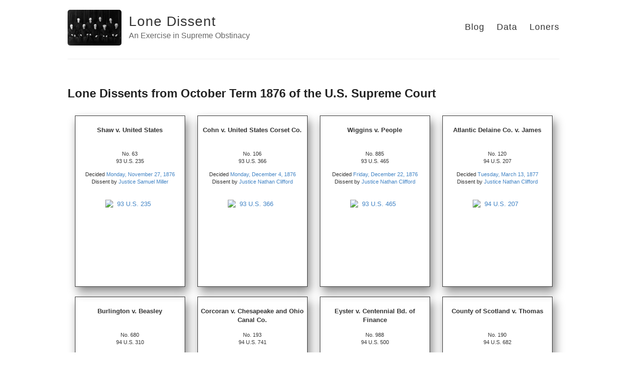

--- FILE ---
content_type: text/html; charset=utf-8
request_url: https://lonedissent.org/cases/loners/1876-10
body_size: 2250
content:
<!DOCTYPE html>
<html lang="en">
  <head>
    <title>Lone Dissents from October Term 1876 of the U.S. Supreme Court | Lone Dissent</title>
    <meta charset="utf-8" />
    <meta http-equiv='X-UA-Compatible' content='IE=edge'>
    <meta name='viewport' content='width=device-width, initial-scale=1.0'>
    <meta name="description" content="An Exercise in Supreme Obstinacy">
    <meta property="og:description" content="An Exercise in Supreme Obstinacy" />
    <meta name="author" content="" />
    <meta property="og:title" content="Lone Dissents from October Term 1876 of the U.S. Supreme Court" />
    <meta property="twitter:title" content="Lone Dissents from October Term 1876 of the U.S. Supreme Court" />
    <link rel="stylesheet" type="text/css" href="/assets/css/csshake.min.css">
    <link rel="apple-touch-icon" sizes="180x180" href="/assets/icons/apple-touch-icon.png">
    <link rel="icon" type="image/png" sizes="32x32" href="/assets/icons/favicon-32x32.png">
    <link rel="icon" type="image/png" sizes="16x16" href="/assets/icons/favicon-16x16.png">
    <link rel="manifest" href="/assets/icons/site.webmanifest">
    <link rel="mask-icon" href="/assets/icons/safari-pinned-tab.svg" color="#5bbad5">
    <link rel="shortcut icon" href="/assets/icons/favicon.ico">
    <meta name="msapplication-TileColor" content="#da532c">
    <meta name="msapplication-config" content="/assets/icons/browserconfig.xml">
    <meta name="theme-color" content="#ffffff">

    <!--[if lt IE 9]>
      <script src="http://html5shiv.googlecode.com/svn/trunk/html5.js"></script>
    <![endif]-->
    <link rel="stylesheet" type="text/css" href="/assets/css/style.css" />
    <link rel="alternate" type="application/rss+xml" title="Lone Dissent - An Exercise in Supreme Obstinacy" href="/feed.xml" />
    <script async src="https://www.googletagmanager.com/gtag/js?id=G-632F9PGQ05"></script>
    <script>
    window.dataLayer = window.dataLayer || [];
    function gtag(){dataLayer.push(arguments);}
    gtag('js', new Date());
    gtag('config', 'G-632F9PGQ05');
    </script>
    <script>
    (function(i,s,o,g,r,a,m){i['GoogleAnalyticsObject']=r;i[r]=i[r]||function(){
        (i[r].q=i[r].q||[]).push(arguments)},i[r].l=1*new Date();a=s.createElement(o),
        m=s.getElementsByTagName(o)[0];a.async=1;a.src=g;m.parentNode.insertBefore(a,m)
        })(window,document,'script','https://www.google-analytics.com/analytics.js','ga');
        ga('create', 'UA-131809531-1', 'auto');
        ga('send', 'pageview');
    </script>

    <script src="/assets/js/anime.min.js"></script>
  </head>

  <body>
    <div class="wrapper-masthead">
      <div class="container">
        <header class="masthead clearfix">
          <a href="/" class="site-icon"><img src="/assets/images/courts/hughes7/hughes7-small.jpg" alt="Lone Dissent Banner"/></a>

          <div class="site-info">
            <h1 class="site-name"><a href="/">Lone Dissent</a></h1>
            <p class="site-description">An Exercise in Supreme Obstinacy</p>
          </div>

          <nav>
            <a href="/blog/">Blog</a>
            <a href="/data/">Data</a>
            <a href="/cases/loners/">Loners</a>
          </nav>
        </header>
      </div>
    </div>

    <div id="main" role="main" class="container">
      <article class="page">
  <h2>Lone Dissents from October Term 1876 of the U.S. Supreme Court</h2>
  

</article>

<div class="case-display">

  
  
  
  
  <div id="1876-044" class="case-card">
    <p class="case-title">Shaw v. United States</p>
    <p class="case-citation">No. 63<br/>93 U.S. 235<br/></p>
    
    <p class="case-dates">Decided <a href="/cases/loners/1876-10#1876-044">Monday, November 27, 1876</a><br/>Dissent by <a href="/justices/loners/sfmiller#1876-044">Justice Samuel Miller</a></p>
    
    <p class="case-document">
      <a href="https://cdn.loc.gov/service/ll/usrep/usrep093/usrep093235/usrep093235.pdf">
        <img src="https://cdn.loc.gov/service/ll/usrep/usrep093/usrep093235/usrep093235.gif" style="display:block;margin:auto;width:100px;height:150px;" alt="93 U.S. 235"/>
      </a>
    </p>
    
  </div>

  
  
  
  
  <div id="1876-059" class="case-card">
    <p class="case-title">Cohn v. United States Corset Co.</p>
    <p class="case-citation">No. 106<br/>93 U.S. 366<br/></p>
    
    <p class="case-dates">Decided <a href="/cases/loners/1876-10#1876-059">Monday, December 4, 1876</a><br/>Dissent by <a href="/justices/loners/nclifford#1876-059">Justice Nathan Clifford</a></p>
    
    <p class="case-document">
      <a href="https://cdn.loc.gov/service/ll/usrep/usrep093/usrep093366/usrep093366.pdf">
        <img src="https://cdn.loc.gov/service/ll/usrep/usrep093/usrep093366/usrep093366.gif" style="display:block;margin:auto;width:100px;height:150px;" alt="93 U.S. 366"/>
      </a>
    </p>
    
  </div>

  
  
  
  
  <div id="1876-076" class="case-card">
    <p class="case-title">Wiggins v. People</p>
    <p class="case-citation">No. 885<br/>93 U.S. 465<br/></p>
    
    <p class="case-dates">Decided <a href="/cases/loners/1876-10#1876-076">Friday, December 22, 1876</a><br/>Dissent by <a href="/justices/loners/nclifford#1876-076">Justice Nathan Clifford</a></p>
    
    <p class="case-document">
      <a href="https://cdn.loc.gov/service/ll/usrep/usrep093/usrep093465/usrep093465.pdf">
        <img src="https://cdn.loc.gov/service/ll/usrep/usrep093/usrep093465/usrep093465.gif" style="display:block;margin:auto;width:100px;height:150px;" alt="93 U.S. 465"/>
      </a>
    </p>
    
  </div>

  
  
  
  
  <div id="1876-130" class="case-card">
    <p class="case-title">Atlantic Delaine Co. v. James</p>
    <p class="case-citation">No. 120<br/>94 U.S. 207<br/></p>
    
    <p class="case-dates">Decided <a href="/cases/loners/1876-10#1876-130">Tuesday, March 13, 1877</a><br/>Dissent by <a href="/justices/loners/nclifford#1876-130">Justice Nathan Clifford</a></p>
    
    <p class="case-document">
      <a href="https://cdn.loc.gov/service/ll/usrep/usrep094/usrep094207/usrep094207.pdf">
        <img src="https://cdn.loc.gov/service/ll/usrep/usrep094/usrep094207/usrep094207.gif" style="display:block;margin:auto;width:100px;height:150px;" alt="94 U.S. 207"/>
      </a>
    </p>
    
  </div>

  
  
  
  
  <div id="1876-155" class="case-card">
    <p class="case-title">Burlington v. Beasley</p>
    <p class="case-citation">No. 680<br/>94 U.S. 310<br/></p>
    
    <p class="case-dates">Decided <a href="/cases/loners/1876-10#1876-155">Monday, March 26, 1877</a><br/>Dissent by <a href="/justices/loners/sjfield#1876-155">Justice Stephen Field</a></p>
    
    <p class="case-document">
      <a href="https://cdn.loc.gov/service/ll/usrep/usrep094/usrep094310/usrep094310.pdf">
        <img src="https://cdn.loc.gov/service/ll/usrep/usrep094/usrep094310/usrep094310.gif" style="display:block;margin:auto;width:100px;height:150px;" alt="94 U.S. 310"/>
      </a>
    </p>
    
  </div>

  
  
  
  
  <div id="1876-170" class="case-card">
    <p class="case-title">Corcoran v. Chesapeake and Ohio Canal Co.</p>
    <p class="case-citation">No. 193<br/>94 U.S. 741<br/></p>
    
    <p class="case-dates">Decided <a href="/cases/loners/1876-10#1876-170">Monday, April 9, 1877</a><br/>Dissent by <a href="/justices/loners/nclifford#1876-170">Justice Nathan Clifford</a></p>
    
    <p class="case-document">
      <a href="https://cdn.loc.gov/service/ll/usrep/usrep094/usrep094741/usrep094741.pdf">
        <img src="https://cdn.loc.gov/service/ll/usrep/usrep094/usrep094741/usrep094741.gif" style="display:block;margin:auto;width:100px;height:150px;" alt="94 U.S. 741"/>
      </a>
    </p>
    
  </div>

  
  
  
  
  <div id="1876-169" class="case-card">
    <p class="case-title">Eyster v. Centennial Bd. of Finance</p>
    <p class="case-citation">No. 988<br/>94 U.S. 500<br/></p>
    
    <p class="case-dates">Decided <a href="/cases/loners/1876-10#1876-169">Monday, April 9, 1877</a><br/>Dissent by <a href="/justices/loners/wstrong#1876-169">Justice William Strong</a></p>
    
    <p class="case-document">
      <a href="https://cdn.loc.gov/service/ll/usrep/usrep094/usrep094500/usrep094500.pdf">
        <img src="https://cdn.loc.gov/service/ll/usrep/usrep094/usrep094500/usrep094500.gif" style="display:block;margin:auto;width:100px;height:150px;" alt="94 U.S. 500"/>
      </a>
    </p>
    
  </div>

  
  
  
  
  <div id="1876-182" class="case-card">
    <p class="case-title">County of Scotland v. Thomas</p>
    <p class="case-citation">No. 190<br/>94 U.S. 682<br/></p>
    
    <p class="case-dates">Decided <a href="/cases/loners/1876-10#1876-182">Monday, April 16, 1877</a><br/>Dissent by <a href="/justices/loners/sfmiller#1876-182">Justice Samuel Miller</a></p>
    
    <p class="case-document">
      <a href="https://cdn.loc.gov/service/ll/usrep/usrep094/usrep094682/usrep094682.pdf">
        <img src="https://cdn.loc.gov/service/ll/usrep/usrep094/usrep094682/usrep094682.gif" style="display:block;margin:auto;width:100px;height:150px;" alt="94 U.S. 682"/>
      </a>
    </p>
    
  </div>

  
  
  
  
  <div id="1876-174" class="case-card">
    <p class="case-title">Cromwell v. County of Sac</p>
    <p class="case-citation">No. 908<br/>94 U.S. 351<br/></p>
    
    <p class="case-dates">Decided <a href="/cases/loners/1876-10#1876-174">Monday, April 16, 1877</a><br/>Dissent by <a href="/justices/loners/nclifford#1876-174">Justice Nathan Clifford</a></p>
    
    <p class="case-document">
      <a href="https://cdn.loc.gov/service/ll/usrep/usrep094/usrep094351/usrep094351.pdf">
        <img src="https://cdn.loc.gov/service/ll/usrep/usrep094/usrep094351/usrep094351.gif" style="display:block;margin:auto;width:100px;height:150px;" alt="94 U.S. 351"/>
      </a>
    </p>
    
  </div>

  
  
  
  
  <div id="1876-175" class="case-card">
    <p class="case-title">Davis v. Brown</p>
    <p class="case-citation">No. 192<br/>94 U.S. 423<br/></p>
    
    <p class="case-dates">Decided <a href="/cases/loners/1876-10#1876-175">Monday, April 16, 1877</a><br/>Dissent by <a href="/justices/loners/nclifford#1876-175">Justice Nathan Clifford</a></p>
    
    <p class="case-document">
      <a href="https://cdn.loc.gov/service/ll/usrep/usrep094/usrep094423/usrep094423.pdf">
        <img src="https://cdn.loc.gov/service/ll/usrep/usrep094/usrep094423/usrep094423.gif" style="display:block;margin:auto;width:100px;height:150px;" alt="94 U.S. 423"/>
      </a>
    </p>
    
  </div>

  
  
  
  
  <div id="1876-179" class="case-card">
    <p class="case-title">Russell v. Place</p>
    <p class="case-citation">No. 134<br/>94 U.S. 606<br/></p>
    
    <p class="case-dates">Decided <a href="/cases/loners/1876-10#1876-179">Monday, April 16, 1877</a><br/>Dissent by <a href="/justices/loners/nclifford#1876-179">Justice Nathan Clifford</a></p>
    
    <p class="case-document">
      <a href="https://cdn.loc.gov/service/ll/usrep/usrep094/usrep094606/usrep094606.pdf">
        <img src="https://cdn.loc.gov/service/ll/usrep/usrep094/usrep094606/usrep094606.gif" style="display:block;margin:auto;width:100px;height:150px;" alt="94 U.S. 606"/>
      </a>
    </p>
    
  </div>

  
  
  
  
  <div id="1876-187" class="case-card">
    <p class="case-title">Merrill v. Yeomans</p>
    <p class="case-citation">No. 209<br/>94 U.S. 568<br/></p>
    
    <p class="case-dates">Decided <a href="/cases/loners/1876-10#1876-187">Monday, April 23, 1877</a><br/>Dissent by <a href="/justices/loners/nclifford#1876-187">Justice Nathan Clifford</a></p>
    
    <p class="case-document">
      <a href="https://cdn.loc.gov/service/ll/usrep/usrep094/usrep094568/usrep094568.pdf">
        <img src="https://cdn.loc.gov/service/ll/usrep/usrep094/usrep094568/usrep094568.gif" style="display:block;margin:auto;width:100px;height:150px;" alt="94 U.S. 568"/>
      </a>
    </p>
    
  </div>

  
  
  
  
  <div id="1876-220" class="case-card">
    <p class="case-title">Lippincott v. Mitchell</p>
    <p class="case-citation">No. 249<br/>94 U.S. 767<br/></p>
    
    <p class="case-dates">Decided <a href="/cases/loners/1876-10#1876-220">Monday, May 7, 1877</a><br/>Dissent by <a href="/justices/loners/wstrong#1876-220">Justice William Strong</a></p>
    
    <p class="case-document">
      <a href="https://cdn.loc.gov/service/ll/usrep/usrep094/usrep094767/usrep094767.pdf">
        <img src="https://cdn.loc.gov/service/ll/usrep/usrep094/usrep094767/usrep094767.gif" style="display:block;margin:auto;width:100px;height:150px;" alt="94 U.S. 767"/>
      </a>
    </p>
    
  </div>

</div>

    </div>

    <div class="wrapper-footer">
      <div class="container">
        <footer class="footer">
          <a href="mailto:clerk@lonedissent.org"><i class="svg-icon email"></i></a>
          <a href="https://github.com/jeffpar/lonedissent"><i class="svg-icon github"></i></a>
          <a href="https://www.twitter.com/jeffpar"><i class="svg-icon twitter"></i></a>
          <a href="/feed.xml"><i class="svg-icon rss"></i></a>
        </footer>
      </div>
    </div>

  </body>
</html>


--- FILE ---
content_type: text/css; charset=utf-8
request_url: https://lonedissent.org/assets/css/csshake.min.css
body_size: 2912
content:
/*! * * * * * * * * * * * * * * * * * * * *\  
  CSShake :: Package
  v1.5.0
  CSS classes to move your DOM
  (c) 2015 @elrumordelaluz
  http://elrumordelaluz.github.io/csshake/
  Licensed under MIT
\* * * * * * * * * * * * * * * * * * * * */.shake,.shake-little,.shake-slow,.shake-hard,.shake-horizontal,.shake-vertical,.shake-rotate,.shake-opacity,.shake-crazy,.shake-chunk,.shake-horz-slow,.shake-vert-slow{display:inherit;transform-origin:center center}.shake-freeze,.shake-constant.shake-constant--hover:hover,.shake-trigger:hover .shake-constant.shake-constant--hover{animation-play-state:paused}.shake-freeze:hover,.shake-trigger:hover .shake-freeze,.shake:hover,.shake-trigger:hover .shake,.shake-little:hover,.shake-trigger:hover .shake-little,.shake-slow:hover,.shake-trigger:hover .shake-slow,.shake-hard:hover,.shake-trigger:hover .shake-hard,.shake-horizontal:hover,.shake-trigger:hover .shake-horizontal,.shake-vertical:hover,.shake-trigger:hover .shake-vertical,.shake-rotate:hover,.shake-trigger:hover .shake-rotate,.shake-opacity:hover,.shake-trigger:hover .shake-opacity,.shake-crazy:hover,.shake-trigger:hover .shake-crazy,.shake-chunk:hover,.shake-trigger:hover .shake-chunk,.shake-horz-slow:hover,.shake-trigger:hover .shake-horz-slow,.shake-vert-slow:hover,.shake-trigger:hover .shake-vert-slow{animation-play-state:running}@keyframes shake{2%{transform:translate(.5px, .5px) rotate(.5deg)}4%{transform:translate(-.5px, -.5px) rotate(.5deg)}6%{transform:translate(2.5px, -1.5px) rotate(.5deg)}8%{transform:translate(1.5px, -1.5px) rotate(.5deg)}10%{transform:translate(-.5px, .5px) rotate(.5deg)}12%{transform:translate(1.5px, -.5px) rotate(-.5deg)}14%{transform:translate(.5px, -1.5px) rotate(.5deg)}16%{transform:translate(.5px, 2.5px) rotate(.5deg)}18%{transform:translate(-.5px, 2.5px) rotate(1.5deg)}20%{transform:translate(1.5px, -1.5px) rotate(-.5deg)}22%{transform:translate(-1.5px, .5px) rotate(-.5deg)}24%{transform:translate(-.5px, .5px) rotate(1.5deg)}26%{transform:translate(2.5px, 1.5px) rotate(-.5deg)}28%{transform:translate(-1.5px, 1.5px) rotate(-.5deg)}30%{transform:translate(2.5px, 2.5px) rotate(.5deg)}32%{transform:translate(1.5px, 1.5px) rotate(1.5deg)}34%{transform:translate(-1.5px, -.5px) rotate(1.5deg)}36%{transform:translate(-1.5px, 2.5px) rotate(1.5deg)}38%{transform:translate(2.5px, -.5px) rotate(-.5deg)}40%{transform:translate(1.5px, 2.5px) rotate(.5deg)}42%{transform:translate(.5px, 2.5px) rotate(1.5deg)}44%{transform:translate(2.5px, -1.5px) rotate(1.5deg)}46%{transform:translate(-.5px, -.5px) rotate(.5deg)}48%{transform:translate(.5px, -1.5px) rotate(.5deg)}50%{transform:translate(2.5px, 1.5px) rotate(1.5deg)}52%{transform:translate(.5px, -1.5px) rotate(.5deg)}54%{transform:translate(-.5px, -.5px) rotate(-.5deg)}56%{transform:translate(1.5px, 1.5px) rotate(1.5deg)}58%{transform:translate(-.5px, 2.5px) rotate(-.5deg)}60%{transform:translate(-.5px, .5px) rotate(.5deg)}62%{transform:translate(2.5px, -1.5px) rotate(.5deg)}64%{transform:translate(-1.5px, -1.5px) rotate(.5deg)}66%{transform:translate(-1.5px, .5px) rotate(.5deg)}68%{transform:translate(2.5px, -1.5px) rotate(-.5deg)}70%{transform:translate(-.5px, -.5px) rotate(1.5deg)}72%{transform:translate(-1.5px, 1.5px) rotate(-.5deg)}74%{transform:translate(2.5px, 2.5px) rotate(.5deg)}76%{transform:translate(.5px, 1.5px) rotate(1.5deg)}78%{transform:translate(1.5px, 2.5px) rotate(.5deg)}80%{transform:translate(.5px, .5px) rotate(.5deg)}82%{transform:translate(2.5px, 2.5px) rotate(1.5deg)}84%{transform:translate(2.5px, 1.5px) rotate(.5deg)}86%{transform:translate(1.5px, -.5px) rotate(.5deg)}88%{transform:translate(.5px, -.5px) rotate(1.5deg)}90%{transform:translate(1.5px, .5px) rotate(.5deg)}92%{transform:translate(.5px, 2.5px) rotate(1.5deg)}94%{transform:translate(.5px, -.5px) rotate(.5deg)}96%{transform:translate(1.5px, -.5px) rotate(.5deg)}98%{transform:translate(-.5px, 2.5px) rotate(.5deg)}0%,100%{transform:translate(0, 0) rotate(0)}}.shake:hover,.shake-trigger:hover .shake,.shake.shake-freeze,.shake.shake-constant{animation-name:shake;animation-duration:100ms;animation-timing-function:ease-in-out;animation-iteration-count:infinite}@keyframes shake-little{2%{transform:translate(1px, 0px) rotate(.5deg)}4%{transform:translate(1px, 1px) rotate(.5deg)}6%{transform:translate(1px, 0px) rotate(.5deg)}8%{transform:translate(0px, 0px) rotate(.5deg)}10%{transform:translate(1px, 1px) rotate(.5deg)}12%{transform:translate(0px, 0px) rotate(.5deg)}14%{transform:translate(1px, 1px) rotate(.5deg)}16%{transform:translate(1px, 0px) rotate(.5deg)}18%{transform:translate(0px, 0px) rotate(.5deg)}20%{transform:translate(0px, 0px) rotate(.5deg)}22%{transform:translate(1px, 0px) rotate(.5deg)}24%{transform:translate(1px, 1px) rotate(.5deg)}26%{transform:translate(0px, 0px) rotate(.5deg)}28%{transform:translate(0px, 0px) rotate(.5deg)}30%{transform:translate(1px, 1px) rotate(.5deg)}32%{transform:translate(1px, 0px) rotate(.5deg)}34%{transform:translate(0px, 0px) rotate(.5deg)}36%{transform:translate(0px, 1px) rotate(.5deg)}38%{transform:translate(0px, 0px) rotate(.5deg)}40%{transform:translate(1px, 0px) rotate(.5deg)}42%{transform:translate(0px, 0px) rotate(.5deg)}44%{transform:translate(0px, 0px) rotate(.5deg)}46%{transform:translate(1px, 0px) rotate(.5deg)}48%{transform:translate(1px, 0px) rotate(.5deg)}50%{transform:translate(1px, 0px) rotate(.5deg)}52%{transform:translate(1px, 0px) rotate(.5deg)}54%{transform:translate(1px, 0px) rotate(.5deg)}56%{transform:translate(1px, 1px) rotate(.5deg)}58%{transform:translate(1px, 0px) rotate(.5deg)}60%{transform:translate(0px, 1px) rotate(.5deg)}62%{transform:translate(0px, 1px) rotate(.5deg)}64%{transform:translate(1px, 0px) rotate(.5deg)}66%{transform:translate(1px, 1px) rotate(.5deg)}68%{transform:translate(0px, 1px) rotate(.5deg)}70%{transform:translate(0px, 1px) rotate(.5deg)}72%{transform:translate(1px, 1px) rotate(.5deg)}74%{transform:translate(1px, 0px) rotate(.5deg)}76%{transform:translate(1px, 0px) rotate(.5deg)}78%{transform:translate(0px, 1px) rotate(.5deg)}80%{transform:translate(0px, 0px) rotate(.5deg)}82%{transform:translate(1px, 1px) rotate(.5deg)}84%{transform:translate(0px, 1px) rotate(.5deg)}86%{transform:translate(0px, 0px) rotate(.5deg)}88%{transform:translate(1px, 1px) rotate(.5deg)}90%{transform:translate(1px, 0px) rotate(.5deg)}92%{transform:translate(1px, 0px) rotate(.5deg)}94%{transform:translate(1px, 1px) rotate(.5deg)}96%{transform:translate(1px, 0px) rotate(.5deg)}98%{transform:translate(0px, 1px) rotate(.5deg)}0%,100%{transform:translate(0, 0) rotate(0)}}.shake-little:hover,.shake-trigger:hover .shake-little,.shake-little.shake-freeze,.shake-little.shake-constant{animation-name:shake-little;animation-duration:100ms;animation-timing-function:ease-in-out;animation-iteration-count:infinite}@keyframes shake-slow{2%{transform:translate(2px, -5px) rotate(1.5deg)}4%{transform:translate(9px, -6px) rotate(3.5deg)}6%{transform:translate(9px, 2px) rotate(-1.5deg)}8%{transform:translate(6px, -5px) rotate(.5deg)}10%{transform:translate(10px, 4px) rotate(.5deg)}12%{transform:translate(9px, 6px) rotate(-1.5deg)}14%{transform:translate(5px, 4px) rotate(.5deg)}16%{transform:translate(4px, 10px) rotate(3.5deg)}18%{transform:translate(7px, 7px) rotate(-1.5deg)}20%{transform:translate(-7px, -8px) rotate(-.5deg)}22%{transform:translate(-3px, 10px) rotate(3.5deg)}24%{transform:translate(8px, 7px) rotate(-1.5deg)}26%{transform:translate(1px, 9px) rotate(1.5deg)}28%{transform:translate(9px, -2px) rotate(-.5deg)}30%{transform:translate(7px, 8px) rotate(-2.5deg)}32%{transform:translate(8px, 10px) rotate(-1.5deg)}34%{transform:translate(-3px, -3px) rotate(-.5deg)}36%{transform:translate(-3px, 0px) rotate(-1.5deg)}38%{transform:translate(-1px, 10px) rotate(2.5deg)}40%{transform:translate(4px, 9px) rotate(.5deg)}42%{transform:translate(-3px, 5px) rotate(.5deg)}44%{transform:translate(-4px, 6px) rotate(1.5deg)}46%{transform:translate(6px, -4px) rotate(2.5deg)}48%{transform:translate(6px, 7px) rotate(1.5deg)}50%{transform:translate(-2px, 3px) rotate(-1.5deg)}52%{transform:translate(-3px, -7px) rotate(1.5deg)}54%{transform:translate(3px, -8px) rotate(2.5deg)}56%{transform:translate(-9px, -4px) rotate(1.5deg)}58%{transform:translate(8px, -2px) rotate(1.5deg)}60%{transform:translate(8px, -9px) rotate(3.5deg)}62%{transform:translate(4px, -6px) rotate(-.5deg)}64%{transform:translate(2px, -2px) rotate(1.5deg)}66%{transform:translate(-1px, -4px) rotate(-1.5deg)}68%{transform:translate(-7px, -9px) rotate(-2.5deg)}70%{transform:translate(7px, -5px) rotate(1.5deg)}72%{transform:translate(9px, -4px) rotate(-2.5deg)}74%{transform:translate(10px, 4px) rotate(3.5deg)}76%{transform:translate(-7px, 3px) rotate(-.5deg)}78%{transform:translate(-7px, -4px) rotate(-.5deg)}80%{transform:translate(-2px, 5px) rotate(3.5deg)}82%{transform:translate(4px, 9px) rotate(-.5deg)}84%{transform:translate(3px, -8px) rotate(2.5deg)}86%{transform:translate(2px, 5px) rotate(-2.5deg)}88%{transform:translate(-4px, 6px) rotate(-2.5deg)}90%{transform:translate(-3px, -5px) rotate(2.5deg)}92%{transform:translate(1px, -7px) rotate(.5deg)}94%{transform:translate(-1px, 0px) rotate(1.5deg)}96%{transform:translate(9px, 10px) rotate(3.5deg)}98%{transform:translate(0px, -2px) rotate(-2.5deg)}0%,100%{transform:translate(0, 0) rotate(0)}}.shake-slow:hover,.shake-trigger:hover .shake-slow,.shake-slow.shake-freeze,.shake-slow.shake-constant{animation-name:shake-slow;animation-duration:5s;animation-timing-function:ease-in-out;animation-iteration-count:infinite}@keyframes shake-hard{2%{transform:translate(-6px, -1px) rotate(3.5deg)}4%{transform:translate(-1px, -2px) rotate(-1.5deg)}6%{transform:translate(-5px, -9px) rotate(-2.5deg)}8%{transform:translate(9px, 10px) rotate(-.5deg)}10%{transform:translate(0px, -9px) rotate(-1.5deg)}12%{transform:translate(5px, -3px) rotate(3.5deg)}14%{transform:translate(-9px, -3px) rotate(3.5deg)}16%{transform:translate(0px, 4px) rotate(3.5deg)}18%{transform:translate(-9px, 5px) rotate(3.5deg)}20%{transform:translate(2px, 2px) rotate(.5deg)}22%{transform:translate(5px, 9px) rotate(3.5deg)}24%{transform:translate(5px, -5px) rotate(2.5deg)}26%{transform:translate(-5px, 3px) rotate(1.5deg)}28%{transform:translate(3px, 0px) rotate(3.5deg)}30%{transform:translate(5px, 2px) rotate(1.5deg)}32%{transform:translate(-5px, 7px) rotate(3.5deg)}34%{transform:translate(5px, -5px) rotate(3.5deg)}36%{transform:translate(7px, 2px) rotate(2.5deg)}38%{transform:translate(-2px, -9px) rotate(1.5deg)}40%{transform:translate(1px, 7px) rotate(1.5deg)}42%{transform:translate(10px, -7px) rotate(3.5deg)}44%{transform:translate(8px, 7px) rotate(-1.5deg)}46%{transform:translate(2px, 6px) rotate(1.5deg)}48%{transform:translate(7px, -3px) rotate(2.5deg)}50%{transform:translate(-7px, 4px) rotate(-2.5deg)}52%{transform:translate(4px, 9px) rotate(3.5deg)}54%{transform:translate(9px, -1px) rotate(2.5deg)}56%{transform:translate(-3px, 1px) rotate(.5deg)}58%{transform:translate(-9px, -1px) rotate(-1.5deg)}60%{transform:translate(-4px, 2px) rotate(-.5deg)}62%{transform:translate(-2px, -6px) rotate(1.5deg)}64%{transform:translate(9px, 7px) rotate(-1.5deg)}66%{transform:translate(-9px, -4px) rotate(2.5deg)}68%{transform:translate(-4px, -3px) rotate(-2.5deg)}70%{transform:translate(-6px, 6px) rotate(-1.5deg)}72%{transform:translate(2px, 6px) rotate(-.5deg)}74%{transform:translate(6px, -7px) rotate(1.5deg)}76%{transform:translate(-1px, -5px) rotate(-2.5deg)}78%{transform:translate(-3px, 9px) rotate(3.5deg)}80%{transform:translate(0px, -7px) rotate(-.5deg)}82%{transform:translate(4px, -4px) rotate(.5deg)}84%{transform:translate(10px, 5px) rotate(2.5deg)}86%{transform:translate(-2px, -3px) rotate(-.5deg)}88%{transform:translate(-6px, 5px) rotate(-1.5deg)}90%{transform:translate(10px, -1px) rotate(-2.5deg)}92%{transform:translate(7px, -7px) rotate(1.5deg)}94%{transform:translate(-9px, -6px) rotate(2.5deg)}96%{transform:translate(8px, 4px) rotate(-2.5deg)}98%{transform:translate(-9px, -1px) rotate(.5deg)}0%,100%{transform:translate(0, 0) rotate(0)}}.shake-hard:hover,.shake-trigger:hover .shake-hard,.shake-hard.shake-freeze,.shake-hard.shake-constant{animation-name:shake-hard;animation-duration:100ms;animation-timing-function:ease-in-out;animation-iteration-count:infinite}@keyframes shake-horizontal{2%{transform:translate(2px, 0) rotate(0)}4%{transform:translate(2px, 0) rotate(0)}6%{transform:translate(-3px, 0) rotate(0)}8%{transform:translate(-7px, 0) rotate(0)}10%{transform:translate(5px, 0) rotate(0)}12%{transform:translate(5px, 0) rotate(0)}14%{transform:translate(3px, 0) rotate(0)}16%{transform:translate(6px, 0) rotate(0)}18%{transform:translate(9px, 0) rotate(0)}20%{transform:translate(7px, 0) rotate(0)}22%{transform:translate(-8px, 0) rotate(0)}24%{transform:translate(-7px, 0) rotate(0)}26%{transform:translate(-1px, 0) rotate(0)}28%{transform:translate(3px, 0) rotate(0)}30%{transform:translate(9px, 0) rotate(0)}32%{transform:translate(4px, 0) rotate(0)}34%{transform:translate(4px, 0) rotate(0)}36%{transform:translate(0px, 0) rotate(0)}38%{transform:translate(-6px, 0) rotate(0)}40%{transform:translate(7px, 0) rotate(0)}42%{transform:translate(5px, 0) rotate(0)}44%{transform:translate(2px, 0) rotate(0)}46%{transform:translate(6px, 0) rotate(0)}48%{transform:translate(3px, 0) rotate(0)}50%{transform:translate(2px, 0) rotate(0)}52%{transform:translate(-9px, 0) rotate(0)}54%{transform:translate(-1px, 0) rotate(0)}56%{transform:translate(-5px, 0) rotate(0)}58%{transform:translate(-9px, 0) rotate(0)}60%{transform:translate(10px, 0) rotate(0)}62%{transform:translate(2px, 0) rotate(0)}64%{transform:translate(-1px, 0) rotate(0)}66%{transform:translate(3px, 0) rotate(0)}68%{transform:translate(2px, 0) rotate(0)}70%{transform:translate(0px, 0) rotate(0)}72%{transform:translate(5px, 0) rotate(0)}74%{transform:translate(2px, 0) rotate(0)}76%{transform:translate(9px, 0) rotate(0)}78%{transform:translate(8px, 0) rotate(0)}80%{transform:translate(1px, 0) rotate(0)}82%{transform:translate(4px, 0) rotate(0)}84%{transform:translate(-4px, 0) rotate(0)}86%{transform:translate(0px, 0) rotate(0)}88%{transform:translate(-5px, 0) rotate(0)}90%{transform:translate(-7px, 0) rotate(0)}92%{transform:translate(1px, 0) rotate(0)}94%{transform:translate(-9px, 0) rotate(0)}96%{transform:translate(3px, 0) rotate(0)}98%{transform:translate(9px, 0) rotate(0)}0%,100%{transform:translate(0, 0) rotate(0)}}.shake-horizontal:hover,.shake-trigger:hover .shake-horizontal,.shake-horizontal.shake-freeze,.shake-horizontal.shake-constant{animation-name:shake-horizontal;animation-duration:100ms;animation-timing-function:ease-in-out;animation-iteration-count:infinite}@keyframes shake-vertical{2%{transform:translate(0, 4px) rotate(0)}4%{transform:translate(0, -4px) rotate(0)}6%{transform:translate(0, 3px) rotate(0)}8%{transform:translate(0, 10px) rotate(0)}10%{transform:translate(0, -6px) rotate(0)}12%{transform:translate(0, 8px) rotate(0)}14%{transform:translate(0, -6px) rotate(0)}16%{transform:translate(0, -9px) rotate(0)}18%{transform:translate(0, -2px) rotate(0)}20%{transform:translate(0, -5px) rotate(0)}22%{transform:translate(0, -5px) rotate(0)}24%{transform:translate(0, 7px) rotate(0)}26%{transform:translate(0, -5px) rotate(0)}28%{transform:translate(0, 5px) rotate(0)}30%{transform:translate(0, -7px) rotate(0)}32%{transform:translate(0, 9px) rotate(0)}34%{transform:translate(0, -5px) rotate(0)}36%{transform:translate(0, -4px) rotate(0)}38%{transform:translate(0, -6px) rotate(0)}40%{transform:translate(0, -2px) rotate(0)}42%{transform:translate(0, 4px) rotate(0)}44%{transform:translate(0, -3px) rotate(0)}46%{transform:translate(0, 10px) rotate(0)}48%{transform:translate(0, 7px) rotate(0)}50%{transform:translate(0, -4px) rotate(0)}52%{transform:translate(0, -1px) rotate(0)}54%{transform:translate(0, 8px) rotate(0)}56%{transform:translate(0, 7px) rotate(0)}58%{transform:translate(0, -2px) rotate(0)}60%{transform:translate(0, -3px) rotate(0)}62%{transform:translate(0, -8px) rotate(0)}64%{transform:translate(0, -6px) rotate(0)}66%{transform:translate(0, 7px) rotate(0)}68%{transform:translate(0, -3px) rotate(0)}70%{transform:translate(0, 9px) rotate(0)}72%{transform:translate(0, -8px) rotate(0)}74%{transform:translate(0, 7px) rotate(0)}76%{transform:translate(0, -6px) rotate(0)}78%{transform:translate(0, -9px) rotate(0)}80%{transform:translate(0, 4px) rotate(0)}82%{transform:translate(0, 4px) rotate(0)}84%{transform:translate(0, 8px) rotate(0)}86%{transform:translate(0, 6px) rotate(0)}88%{transform:translate(0, 6px) rotate(0)}90%{transform:translate(0, 9px) rotate(0)}92%{transform:translate(0, -1px) rotate(0)}94%{transform:translate(0, -7px) rotate(0)}96%{transform:translate(0, -3px) rotate(0)}98%{transform:translate(0, 1px) rotate(0)}0%,100%{transform:translate(0, 0) rotate(0)}}.shake-vertical:hover,.shake-trigger:hover .shake-vertical,.shake-vertical.shake-freeze,.shake-vertical.shake-constant{animation-name:shake-vertical;animation-duration:100ms;animation-timing-function:ease-in-out;animation-iteration-count:infinite}@keyframes shake-rotate{2%{transform:translate(0, 0) rotate(4.5deg)}4%{transform:translate(0, 0) rotate(-1.5deg)}6%{transform:translate(0, 0) rotate(4.5deg)}8%{transform:translate(0, 0) rotate(7.5deg)}10%{transform:translate(0, 0) rotate(-.5deg)}12%{transform:translate(0, 0) rotate(1.5deg)}14%{transform:translate(0, 0) rotate(-1.5deg)}16%{transform:translate(0, 0) rotate(1.5deg)}18%{transform:translate(0, 0) rotate(5.5deg)}20%{transform:translate(0, 0) rotate(2.5deg)}22%{transform:translate(0, 0) rotate(-4.5deg)}24%{transform:translate(0, 0) rotate(5.5deg)}26%{transform:translate(0, 0) rotate(.5deg)}28%{transform:translate(0, 0) rotate(-2.5deg)}30%{transform:translate(0, 0) rotate(-6.5deg)}32%{transform:translate(0, 0) rotate(-.5deg)}34%{transform:translate(0, 0) rotate(-2.5deg)}36%{transform:translate(0, 0) rotate(-1.5deg)}38%{transform:translate(0, 0) rotate(-.5deg)}40%{transform:translate(0, 0) rotate(5.5deg)}42%{transform:translate(0, 0) rotate(-.5deg)}44%{transform:translate(0, 0) rotate(-6.5deg)}46%{transform:translate(0, 0) rotate(-.5deg)}48%{transform:translate(0, 0) rotate(2.5deg)}50%{transform:translate(0, 0) rotate(1.5deg)}52%{transform:translate(0, 0) rotate(2.5deg)}54%{transform:translate(0, 0) rotate(-6.5deg)}56%{transform:translate(0, 0) rotate(-6.5deg)}58%{transform:translate(0, 0) rotate(-4.5deg)}60%{transform:translate(0, 0) rotate(2.5deg)}62%{transform:translate(0, 0) rotate(3.5deg)}64%{transform:translate(0, 0) rotate(.5deg)}66%{transform:translate(0, 0) rotate(-3.5deg)}68%{transform:translate(0, 0) rotate(.5deg)}70%{transform:translate(0, 0) rotate(3.5deg)}72%{transform:translate(0, 0) rotate(7.5deg)}74%{transform:translate(0, 0) rotate(1.5deg)}76%{transform:translate(0, 0) rotate(2.5deg)}78%{transform:translate(0, 0) rotate(-6.5deg)}80%{transform:translate(0, 0) rotate(-6.5deg)}82%{transform:translate(0, 0) rotate(-3.5deg)}84%{transform:translate(0, 0) rotate(7.5deg)}86%{transform:translate(0, 0) rotate(2.5deg)}88%{transform:translate(0, 0) rotate(7.5deg)}90%{transform:translate(0, 0) rotate(-2.5deg)}92%{transform:translate(0, 0) rotate(5.5deg)}94%{transform:translate(0, 0) rotate(7.5deg)}96%{transform:translate(0, 0) rotate(-.5deg)}98%{transform:translate(0, 0) rotate(2.5deg)}0%,100%{transform:translate(0, 0) rotate(0)}}.shake-rotate:hover,.shake-trigger:hover .shake-rotate,.shake-rotate.shake-freeze,.shake-rotate.shake-constant{animation-name:shake-rotate;animation-duration:100ms;animation-timing-function:ease-in-out;animation-iteration-count:infinite}@keyframes shake-opacity{10%{transform:translate(4px, 3px) rotate(.5deg);opacity:.91}20%{transform:translate(3px, -2px) rotate(.5deg);opacity:.94}30%{transform:translate(1px, 2px) rotate(.5deg);opacity:.84}40%{transform:translate(-2px, -2px) rotate(2.5deg);opacity:.11}50%{transform:translate(-4px, -1px) rotate(-1.5deg);opacity:.82}60%{transform:translate(5px, -3px) rotate(-1.5deg);opacity:.04}70%{transform:translate(2px, -1px) rotate(1.5deg);opacity:.89}80%{transform:translate(-3px, 3px) rotate(-1.5deg);opacity:.87}90%{transform:translate(-2px, -4px) rotate(-1.5deg);opacity:.36}0%,100%{transform:translate(0, 0) rotate(0)}}.shake-opacity:hover,.shake-trigger:hover .shake-opacity,.shake-opacity.shake-freeze,.shake-opacity.shake-constant{animation-name:shake-opacity;animation-duration:.5s;animation-timing-function:ease-in-out;animation-iteration-count:infinite}@keyframes shake-crazy{10%{transform:translate(15px, 18px) rotate(6deg);opacity:.46}20%{transform:translate(18px, -9px) rotate(9deg);opacity:.56}30%{transform:translate(-8px, 12px) rotate(-5deg);opacity:.32}40%{transform:translate(-13px, 16px) rotate(8deg);opacity:.63}50%{transform:translate(-1px, 3px) rotate(7deg);opacity:.15}60%{transform:translate(8px, 4px) rotate(10deg);opacity:.15}70%{transform:translate(14px, -9px) rotate(-1deg);opacity:.18}80%{transform:translate(-5px, -18px) rotate(4deg);opacity:.1}90%{transform:translate(-16px, -6px) rotate(6deg);opacity:.79}0%,100%{transform:translate(0, 0) rotate(0)}}.shake-crazy:hover,.shake-trigger:hover .shake-crazy,.shake-crazy.shake-freeze,.shake-crazy.shake-constant{animation-name:shake-crazy;animation-duration:100ms;animation-timing-function:ease-in-out;animation-iteration-count:infinite}@keyframes shake-chunk{2%{transform:translate(13px, 7px) rotate(1deg)}4%{transform:translate(-12px, -1px) rotate(1deg)}6%{transform:translate(14px, 15px) rotate(-11deg)}8%{transform:translate(3px, -9px) rotate(9deg)}10%{transform:translate(8px, 7px) rotate(-2deg)}12%{transform:translate(-5px, -14px) rotate(-4deg)}14%{transform:translate(6px, 0px) rotate(12deg)}16%{transform:translate(-14px, -6px) rotate(13deg)}18%{transform:translate(15px, -6px) rotate(7deg)}20%{transform:translate(5px, 9px) rotate(15deg)}22%{transform:translate(-9px, 13px) rotate(-12deg)}24%{transform:translate(8px, 5px) rotate(5deg)}26%{transform:translate(-3px, 13px) rotate(6deg)}28%{transform:translate(5px, 15px) rotate(7deg)}30%{transform:translate(-6px, -1px) rotate(10deg)}32%{transform:translate(9px, 1px) rotate(-2deg)}34%{transform:translate(0px, 5px) rotate(15deg)}36%{transform:translate(1px, 2px) rotate(2deg)}38%{transform:translate(-11px, 3px) rotate(6deg)}0%,40%,100%{transform:translate(0, 0) rotate(0)}}.shake-chunk:hover,.shake-trigger:hover .shake-chunk,.shake-chunk.shake-freeze,.shake-chunk.shake-constant{animation-name:shake-chunk;animation-duration:4s;animation-timing-function:ease-in-out;animation-iteration-count:infinite}@keyframes shake-horz-slow{2%{transform:translate(12px, 0) rotate(0deg)}4%{transform:translate(-5px, 0) rotate(1deg)}6%{transform:translate(-5px, 0) rotate(0deg)}8%{transform:translate(-16px, 0) rotate(1deg)}10%{transform:translate(-18px, 0) rotate(0deg)}12%{transform:translate(-5px, 0) rotate(1deg)}14%{transform:translate(-12px, 0) rotate(0deg)}16%{transform:translate(-18px, 0) rotate(1deg)}18%{transform:translate(9px, 0) rotate(1deg)}20%{transform:translate(-6px, 0) rotate(0deg)}22%{transform:translate(3px, 0) rotate(0deg)}24%{transform:translate(-13px, 0) rotate(1deg)}26%{transform:translate(-11px, 0) rotate(0deg)}28%{transform:translate(9px, 0) rotate(0deg)}30%{transform:translate(-15px, 0) rotate(1deg)}32%{transform:translate(-6px, 0) rotate(0deg)}34%{transform:translate(10px, 0) rotate(1deg)}36%{transform:translate(0px, 0) rotate(1deg)}38%{transform:translate(7px, 0) rotate(0deg)}40%{transform:translate(-15px, 0) rotate(0deg)}42%{transform:translate(-18px, 0) rotate(1deg)}44%{transform:translate(1px, 0) rotate(1deg)}46%{transform:translate(2px, 0) rotate(0deg)}48%{transform:translate(-14px, 0) rotate(0deg)}50%{transform:translate(17px, 0) rotate(1deg)}52%{transform:translate(-9px, 0) rotate(1deg)}54%{transform:translate(10px, 0) rotate(0deg)}56%{transform:translate(-9px, 0) rotate(0deg)}58%{transform:translate(-10px, 0) rotate(0deg)}60%{transform:translate(6px, 0) rotate(0deg)}62%{transform:translate(-18px, 0) rotate(1deg)}64%{transform:translate(14px, 0) rotate(0deg)}66%{transform:translate(-18px, 0) rotate(0deg)}68%{transform:translate(-18px, 0) rotate(1deg)}70%{transform:translate(-4px, 0) rotate(1deg)}72%{transform:translate(-1px, 0) rotate(0deg)}74%{transform:translate(3px, 0) rotate(0deg)}76%{transform:translate(12px, 0) rotate(1deg)}78%{transform:translate(19px, 0) rotate(1deg)}80%{transform:translate(16px, 0) rotate(0deg)}82%{transform:translate(-9px, 0) rotate(1deg)}84%{transform:translate(-14px, 0) rotate(0deg)}86%{transform:translate(-4px, 0) rotate(1deg)}88%{transform:translate(2px, 0) rotate(0deg)}90%{transform:translate(-11px, 0) rotate(1deg)}92%{transform:translate(-15px, 0) rotate(0deg)}94%{transform:translate(5px, 0) rotate(1deg)}96%{transform:translate(-4px, 0) rotate(0deg)}98%{transform:translate(15px, 0) rotate(0deg)}0%,100%{transform:translate(0, 0) rotate(0)}}.shake-horz-slow:hover,.shake-trigger:hover .shake-horz-slow,.shake-horz-slow.shake-freeze,.shake-horz-slow.shake-constant{animation-name:shake-horz-slow;animation-duration:5s;animation-timing-function:ease-in-out;animation-iteration-count:infinite}@keyframes shake-vert-slow{2%{transform:translate(0, 17px) rotate(1deg)}4%{transform:translate(0, -10px) rotate(1deg)}6%{transform:translate(0, 9px) rotate(1deg)}8%{transform:translate(0, -7px) rotate(0deg)}10%{transform:translate(0, -12px) rotate(1deg)}12%{transform:translate(0, -11px) rotate(1deg)}14%{transform:translate(0, -17px) rotate(1deg)}16%{transform:translate(0, -9px) rotate(1deg)}18%{transform:translate(0, 3px) rotate(1deg)}20%{transform:translate(0, 8px) rotate(0deg)}22%{transform:translate(0, 6px) rotate(1deg)}24%{transform:translate(0, -10px) rotate(0deg)}26%{transform:translate(0, -4px) rotate(1deg)}28%{transform:translate(0, -18px) rotate(0deg)}30%{transform:translate(0, 9px) rotate(1deg)}32%{transform:translate(0, 19px) rotate(0deg)}34%{transform:translate(0, -3px) rotate(0deg)}36%{transform:translate(0, 5px) rotate(1deg)}38%{transform:translate(0, -1px) rotate(0deg)}40%{transform:translate(0, -7px) rotate(0deg)}42%{transform:translate(0, -11px) rotate(0deg)}44%{transform:translate(0, 8px) rotate(0deg)}46%{transform:translate(0, -19px) rotate(0deg)}48%{transform:translate(0, -7px) rotate(1deg)}50%{transform:translate(0, 0px) rotate(0deg)}52%{transform:translate(0, -1px) rotate(1deg)}54%{transform:translate(0, -3px) rotate(0deg)}56%{transform:translate(0, 18px) rotate(0deg)}58%{transform:translate(0, -8px) rotate(1deg)}60%{transform:translate(0, -19px) rotate(0deg)}62%{transform:translate(0, -16px) rotate(1deg)}64%{transform:translate(0, -10px) rotate(1deg)}66%{transform:translate(0, -13px) rotate(1deg)}68%{transform:translate(0, 1px) rotate(1deg)}70%{transform:translate(0, -18px) rotate(1deg)}72%{transform:translate(0, 15px) rotate(0deg)}74%{transform:translate(0, 4px) rotate(1deg)}76%{transform:translate(0, 16px) rotate(1deg)}78%{transform:translate(0, 20px) rotate(0deg)}80%{transform:translate(0, 0px) rotate(1deg)}82%{transform:translate(0, -16px) rotate(0deg)}84%{transform:translate(0, 0px) rotate(1deg)}86%{transform:translate(0, 16px) rotate(1deg)}88%{transform:translate(0, 13px) rotate(1deg)}90%{transform:translate(0, 20px) rotate(1deg)}92%{transform:translate(0, -7px) rotate(0deg)}94%{transform:translate(0, 6px) rotate(0deg)}96%{transform:translate(0, -8px) rotate(1deg)}98%{transform:translate(0, -7px) rotate(1deg)}0%,100%{transform:translate(0, 0) rotate(0)}}.shake-vert-slow:hover,.shake-trigger:hover .shake-vert-slow,.shake-vert-slow.shake-freeze,.shake-vert-slow.shake-constant{animation-name:shake-vert-slow;animation-duration:5s;animation-timing-function:ease-in-out;animation-iteration-count:infinite}
